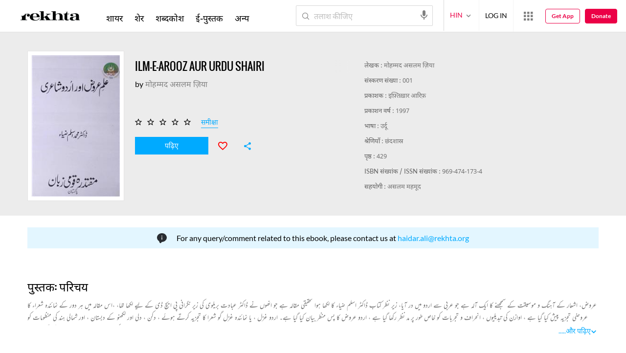

--- FILE ---
content_type: text/plain
request_url: https://www.google-analytics.com/j/collect?v=1&_v=j102&a=1579265384&t=pageview&_s=1&dl=https%3A%2F%2Frekhta.org%2Febooks%2Fdetail%2Film-e-arooz-aur-urdu-shairi-mohammad-aslam-zia-ebooks%3Flang%3Dhi&ul=en-us%40posix&dt=%E0%A4%AE%E0%A5%8B%E0%A4%B9%E0%A4%AE%E0%A5%8D%E0%A4%AE%E0%A4%A6%20%E0%A4%85%E0%A4%B8%E0%A4%B2%E0%A4%AE%20%E0%A5%9B%E0%A4%BF%E0%A4%AF%E0%A4%BE%20%E0%A4%95%E0%A5%80%20%E0%A4%95%E0%A4%BF%E0%A4%A4%E0%A4%BE%E0%A4%AC%20Ilm-e-Arooz%20Aur%20Urdu%20Shairi%20%7C%20%E0%A4%B0%E0%A5%87%E0%A4%96%E0%A4%BC%E0%A5%8D%E0%A4%A4%E0%A4%BE&sr=1280x720&vp=1280x720&_u=IEBAAEABAAAAACAAI~&jid=1645565116&gjid=1690889137&cid=15416872.1769759845&tid=UA-37442234-1&_gid=1783525588.1769759845&_r=1&_slc=1&z=2018366751
body_size: -449
content:
2,cG-Q255GSY4W8

--- FILE ---
content_type: application/x-javascript; charset=utf-8
request_url: https://world.rekhta.org/user/userinfo
body_size: 178
content:
var userInfo = {"Name":null,"ImageUrl":null,"Id":null,"SessionId":"5f25d9ba-2ae3-46af-ab35-1ac65de2153b","FavCount":0,"GuestUserValue":null,"SearchSessionId":"5f25d9ba-2ae3-46af-ab35-1ac65de2153b","Email":null,"host":"world.rekhta.org"};